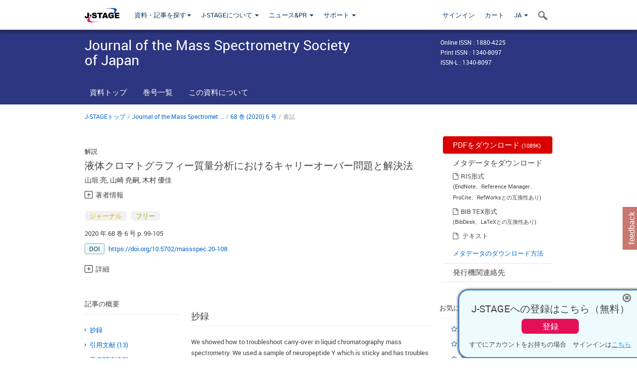

--- FILE ---
content_type: text/html;charset=utf-8
request_url: https://www.jstage.jst.go.jp/article/massspec/68/6/68_20-108/_article/_tab/-char/ja?cdstat=&nologrec=&tabId=INYUBNKN&revision=&_=1766554444766
body_size: 5377
content:
	<ul id="article-overview-references-list">


		<li>
				<span class="reference-num-txt" style="word-wrap:break-word">1） T. Yamagaki and T. Yamazaki, <i>Mass Spectrom.</i>, <b>8</b>, S0083 （2019）.</span>
				<div class="clearfix"></div>
		</li>
		<br>


		<li>
					<a class="bluelink-style" href="https://jlc.jst.go.jp/DN/JALC/00151680489?type=list&lang=ja&from=J-STAGE&dispptn=1" target="blank" rel="noopener noreferrer">
		<span class="reference-num-txt" style="word-wrap:break-word">2） K. Tatemoto, <i>Proc. Natl. Acad. Sci. USA</i>, <b>79</b>, 5485–5489 （1982）.</span>
					</a>
		<div class="clearfix"></div>
		</li>
		<br>


		<li>
					<a class="bluelink-style" href="https://jlc.jst.go.jp/DN/JALC/00235552909?type=list&lang=ja&from=J-STAGE&dispptn=1" target="blank" rel="noopener noreferrer">
		<span class="reference-num-txt" style="word-wrap:break-word">3） J. T. Clark, P. S. Kalra, W. R. Crowley, and S. P. Kalra, <i>Endocrinology</i>, <b>115</b>, 427–429 （1984）.</span>
					</a>
		<div class="clearfix"></div>
		</li>
		<br>


		<li>
					<a class="bluelink-style" href="https://jlc.jst.go.jp/DN/JALC/00293301556?type=list&lang=ja&from=J-STAGE&dispptn=1" target="blank" rel="noopener noreferrer">
		<span class="reference-num-txt" style="word-wrap:break-word">4） J. T. Clark, P. S. Kalra, and S. P. Kalra, <i>Endocrinology</i>, <b>117</b>, 2435–2442 （1985）.</span>
					</a>
		<div class="clearfix"></div>
		</li>
		<br>


		<li>
					<a class="bluelink-style" href="https://jlc.jst.go.jp/DN/JALC/00235552923?type=list&lang=ja&from=J-STAGE&dispptn=1" target="blank" rel="noopener noreferrer">
		<span class="reference-num-txt" style="word-wrap:break-word">5） A. S. Levin and J. E. Morley, <i>Peptides</i>, <b>5</b>, 1025–1029 （1984）.</span>
					</a>
		<div class="clearfix"></div>
		</li>
		<br>


		<li>
					<a class="bluelink-style" href="https://jlc.jst.go.jp/DN/JALC/00203290208?type=list&lang=ja&from=J-STAGE&dispptn=1" target="blank" rel="noopener noreferrer">
		<span class="reference-num-txt" style="word-wrap:break-word">6） B. G. Stanley and S. F. Leibowitz, <i>Life Sci.</i>, <b>35</b>, 2635–2642 （1984）.</span>
					</a>
		<div class="clearfix"></div>
		</li>
		<br>


		<li>
					<a class="bluelink-style" href="https://jlc.jst.go.jp/DN/JALC/00293301563?type=list&lang=ja&from=J-STAGE&dispptn=1" target="blank" rel="noopener noreferrer">
		<span class="reference-num-txt" style="word-wrap:break-word">7） K. Fuxe, L. F. Agnati, and A. Harfstrand, <i>Acta Physiol. Scand.</i>, <b>118</b>, 189–192 （1983）.</span>
					</a>
		<div class="clearfix"></div>
		</li>
		<br>


		<li>
					<a class="bluelink-style" href="https://jlc.jst.go.jp/DN/JALC/00015197788?type=list&lang=ja&from=J-STAGE&dispptn=1" target="blank" rel="noopener noreferrer">
		<span class="reference-num-txt" style="word-wrap:break-word">8） D. J. Cowley, J. M. Hoflack, J. T. Pelton, and V. Saudek, <i>Eur. J. Biochem.</i>, <b>205</b>, 1099–1106 （1992）.</span>
					</a>
		<div class="clearfix"></div>
		</li>
		<br>


		<li>
					<a class="bluelink-style" href="https://jlc.jst.go.jp/DN/JALC/00017940368?type=list&lang=ja&from=J-STAGE&dispptn=1" target="blank" rel="noopener noreferrer">
		<span class="reference-num-txt" style="word-wrap:break-word">9） H. Darbon, J. M. Bernassau, C. Deleuze, J. Chenu, A. Roussel, and C. Cambillau, <i>Eur. J. Biochem.</i>, <b>209</b>, 765–771 （1992）.</span>
					</a>
		<div class="clearfix"></div>
		</li>
		<br>


		<li>
					<a class="bluelink-style" href="https://jlc.jst.go.jp/DN/JALC/00195140635?type=list&lang=ja&from=J-STAGE&dispptn=1" target="blank" rel="noopener noreferrer">
		<span class="reference-num-txt" style="word-wrap:break-word">10） I. Glover, I. Haneef, J. Pitts, S. Wood, D. Moss, I. Tickle, and T. Blundell, <i>Biopolymers</i>, <b>22</b>, 293–304 （1983）.</span>
					</a>
		<div class="clearfix"></div>
		</li>
		<br>


		<li>
					<a class="bluelink-style" href="https://jlc.jst.go.jp/DN/JALC/00062099073?type=list&lang=ja&from=J-STAGE&dispptn=1" target="blank" rel="noopener noreferrer">
		<span class="reference-num-txt" style="word-wrap:break-word">11） A. Nordmann, M. J. Blommers, H. Fretz, T. Arvine, and A. F. Drake, <i>Eur. J. Biochem.</i>, <b>261</b>, 216–226 （1999）.</span>
					</a>
		<div class="clearfix"></div>
		</li>
		<br>


		<li>
				<span class="reference-num-txt" style="word-wrap:break-word">12） D. H. Vu, R. A. Koster, A. M. A. Wessels, B. Greijdanus, J. W. C. Alffenaar, and D. R. A. Uges, <i>J. Chromatog. B</i>, <b>917–918</b>, 1–4 （2013）.</span>
				<div class="clearfix"></div>
		</li>
		<br>


		<li>
				<span class="reference-num-txt" style="word-wrap:break-word">13） 例えば<a target="_blank" rel="noopener noreferrer" href="http://bioanalysisforum.jp/images/2016_7thJBFS/05_DG2015-14_HP.pdf">http://bioanalysisforum.jp/images/2016_7thJBFS/05_DG2015-14_HP.pdf</a></span>
				<div class="clearfix"></div>
		</li>
		<br>
	</ul>


--- FILE ---
content_type: text/html;charset=utf-8
request_url: https://www.jstage.jst.go.jp/article/massspec/68/6/68_20-108/_article/_tab/-char/ja?cdstat=&nologrec=&tabId=HINYUBNKN&revision=&_=1766554444767
body_size: 817
content:

		<p class="global-para-14">
			<a href="https://jlc.jst.go.jp/DN/JLC/20181581761?type=list&lang=ja&from=J-STAGE&dispptn=1" target="_blank" rel="noopener noreferrer" class="bluelink-style">Tohru Yamagaki, Yuka Kimura, Takashi Yamazaki. Practical Protocol for Optimization of Suppression of Peptide Adsorption in the Sensitive Quantitative LC-MS Using Calibration Curve Parameters. Journal of the Mass Spectrometry Society of Japan. 2021, Vol.69, No.2, p.23. </a>
		</p>


--- FILE ---
content_type: text/javascript;charset=UTF-8
request_url: https://www.jstage.jst.go.jp/web/js/downloadText.js
body_size: 665
content:
//**** Download :: START **//
function downloadText(url){
	var downloadTextURL = url;
	var index = downloadTextURL.indexOf('/-char');
	downloadTextURL = downloadTextURL.slice(0, index) + '/download' + downloadTextURL.slice(index, downloadTextURL.length);
	window.open(downloadTextURL);
}
//**** Download All :: END **//


--- FILE ---
content_type: text/javascript;charset=UTF-8
request_url: https://www.jstage.jst.go.jp/web/js/favoriteAlerts.js
body_size: 2109
content:
$(document).ready(function () {
	/**
	 * Add to favorites(記事)押下イベント
	 */

	var sryCd = $('input[name="sryCd"]').val();
	var noVol = $('input[name="noVol"]').val();
	var noIssue = $('input[name="noIssue"]').val();
	var kijiCd = $('input[name="kijiCd"]').val();

	$('.add-favorites-articles').click(function(){

		var favoritesArticles = $('#favorites-articles');
		var chckalrt = $(this).attr("value");
		// 資料コードをFormへ格納
		$('<input>').attr({
			type: 'hidden',
			name: 'sryCd',
			value: sryCd
			}).appendTo('#favorites-articles');

		// 巻をFormへ格納
		$('<input>').attr({
			type: 'hidden',
			name: 'noVol',
			value: noVol
			}).appendTo('#favorites-articles');

		// 号をFormへ格納
		$('<input>').attr({
			type: 'hidden',
			name: 'noIssue',
			value: noIssue
			}).appendTo('#favorites-articles');

		// 記事コードをFormへ格納
		$('<input>').attr({
			type: 'hidden',
			name: 'kijiCd',
			value: kijiCd
			}).appendTo('#favorites-articles');

		// チェックアラートをFormへ格納
		$('<input>').attr({
			type: 'hidden',
			name: 'chckalrt',
			value: chckalrt
			}).appendTo('#favorites-articles');

		favoritesArticles.submit();
	});

	/**
	 * Add to favorites(資料)押下イベント
	 */
	$('.add-favorites-titles').click(function(){

		var favoritesTitles = $('#favorites-titles');
		var chckalrt = $(this).attr("value");

		// 資料コードをFormへ格納
		$('<input>').attr({
			type: 'hidden',
			name: 'sryCd',
			value: sryCd
		}).appendTo('#favorites-titles');

		// チェックアラートをFormへ格納
		$('<input>').attr({
			type: 'hidden',
			name: 'chckalrt',
			value: chckalrt
			}).appendTo('#favorites-titles');

		favoritesTitles.submit();
	});

});

